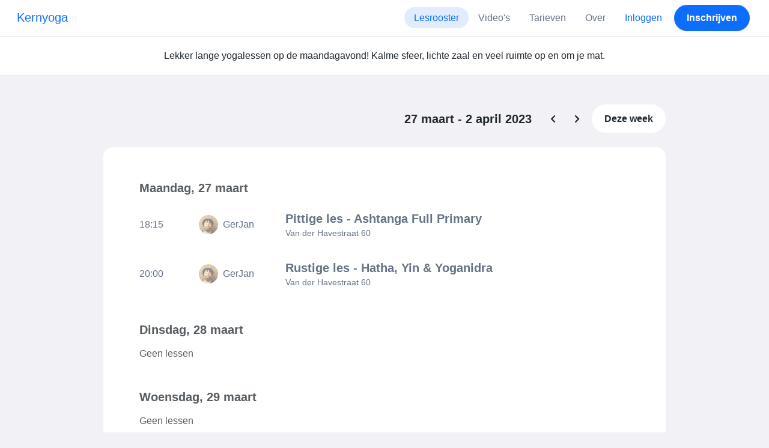

--- FILE ---
content_type: text/html; charset=UTF-8
request_url: https://www.momoyoga.com/kernyoga/schedule?date=2023-03-27
body_size: 7989
content:

<!doctype html>
<html lang="nl">
<head>
    <meta charset="utf-8">
    <meta name="viewport" content="width=device-width, initial-scale=1, shrink-to-fit=no">

            <meta name="title" content="Kernyoga - Lesrooster - Momoyoga" />
        <meta name="description" content="Yoga administratie software voor zelfstandige yogadocenten en yogastudio&#039;s. Eenvoudige installatie. Helpdesk-ondersteuning." />
        <meta name="author" content="Momo Studio B.V.">
        <meta name="robots" content="index, follow" />
        <meta name="language" content="nl" />
    
            <meta property="og:site_name" content="Momoyoga" />
        <meta property="og:type" content="website" />
        <meta property="og:title" content="Kernyoga - Lesrooster - Momoyoga" />
        <meta property="og:url" content="https://www.momoyoga.com/kernyoga/schedule?date=2023-03-27" />
        <meta property="og:image" content="https://www.momoyoga.com/bootstrap3/images/facebook-image.png" />
        <meta property="og:description" content="Yoga administratie software voor zelfstandige yogadocenten en yogastudio&#039;s. Eenvoudige installatie. Helpdesk-ondersteuning." />
        <meta property="og:locale" content="nl" />
    
    <link rel="shortcut icon" href="/bootstrap3/images/favicon.9227498e.ico" />

        <!-- Google Tag Manager -->
    <script>(function(w,d,s,l,i){w[l]=w[l]||[];w[l].push({'gtm.start':
                new Date().getTime(),event:'gtm.js'});var f=d.getElementsByTagName(s)[0],
            j=d.createElement(s),dl=l!='dataLayer'?'&l='+l:'';j.async=true;j.src=
            'https://www.googletagmanager.com/gtm.js?id='+i+dl;f.parentNode.insertBefore(j,f);
        })(window,document,'script','dataLayer','GTM-55SCQMW');</script>
    <!-- End Google Tag Manager -->

        <link rel="stylesheet" href="/build/design-system-yogi.d01843cd.css">

    

    <title>Kernyoga - Lesrooster - Momoyoga</title>
</head>
<body class=" ">
    <!-- Google Tag Manager (noscript) -->
    <noscript><iframe src="https://www.googletagmanager.com/ns.html?id=GTM-55SCQMW"
                      height="0" width="0" style="display:none;visibility:hidden"></iframe></noscript>
    <!-- End Google Tag Manager (noscript) -->

<div class="body-wrapper">
        <nav class="navbar navbar-expand-md sticky-top flex-column navbar-light bg-white">
        <div class="container-fluid">
                        <a class="navbar-brand" href="/kernyoga/">
            Kernyoga
        </a>
    

                            <button class="navbar-toggler border-0" type="button" data-bs-toggle="collapse" data-bs-target="#navbarSupportedContent" aria-controls="navbarSupportedContent" aria-expanded="false" aria-label="Toggle navigation">
                    <span class="navbar-toggler-icon"></span>
                </button>
            
            <div class="collapse navbar-collapse" id="navbarSupportedContent">
                <ul class="navbar-nav nav-pills ms-auto">
                                            <li class="nav-item">
                            <a class="nav-link px-lg-3 active" href="/kernyoga/">
                                Lesrooster
                            </a>
                        </li>

                        

                                                    <li class="nav-item">
                                <a class="nav-link px-lg-3 " href="/kernyoga/videos/recent">
                                    Video&#039;s
                                </a>
                            </li>
                        
                                                    <li class="nav-item">
                                <a class="nav-link px-lg-3 " href="/kernyoga/member/order/create/choose-product">
                                    Tarieven
                                </a>
                            </li>
                        
                                                    <li class="nav-item">
                                <a class="nav-link px-lg-3 " href="/kernyoga/about">
                                    Over
                                </a>
                            </li>
                        
                        
                                                    <li class="nav-item">
                                <a class="nav-link px-lg-3 text-primary" href="/kernyoga/login">Inloggen</a>
                            </li>
                        
                                                                                    <li class="nav-item">
                                    <a class="d-none d-md-block btn btn-primary" href="/kernyoga/register/">Inschrijven</a>
                                    <a class="d-block d-md-none nav-link text-primary" href="/kernyoga/register/">Inschrijven</a>
                                </li>
                                                                        
                                    </ul>
            </div>
        </div>
    </nav>

                <div class="banners">
                        
                        <div class="schedule-description">
            <div class="container">
                <div class="row justify-content-center align-items-center py-1">
                    <div class="col py-3 text-center">
                        Lekker lange yogalessen op de maandagavond! Kalme sfeer, lichte zaal en veel ruimte op en om je mat. 
                    </div>
                </div>
            </div>
        </div>
            </div>
    

    
    <main role="main">
                    <div class="container-fluid-lg-max">
                <div class="row" id="breadcrumbs">
                    <div class="col">
                        <nav aria-label="breadcrumb">
                                                    </nav>
                    </div>
                </div>

                <div class="row" id="flash-messages">
                    <div class="col">
                        





                    </div>
                </div>


                <div class="row" id="content">
                    <div class="col">
                            <div id="app"></div>
    <div id="schedule">
        
        
<div class="row schedule-pagination justify-content-end">
    <div class="col-auto d-flex align-items-center">
        <h2 class="h3 d-none d-sm-inline mb-0 me-3 order-first">
            27 maart - 2 april 2023
        </h2>

        <a href="/kernyoga/schedule?date=2023-03-20"
           class="btn btn-outline-neutral week-change order-first me-3 me-md-0"
           data-bs-toggle="tooltip" data-bs-placement="bottom" title="Vorige week"></a>

        <a href="/kernyoga/schedule?date=2023-04-03"
           class="btn btn-outline-neutral week-change order-last ms-3 ms-md-0"
           data-bs-toggle="tooltip" data-bs-placement="bottom" title="Volgende week"></a>

        <a href="/kernyoga/schedule?date=2026-01-19"
           class="btn btn-tertiary order-md-last ms-lg-1">
            Deze week
        </a>
    </div>
</div>


        <div class="card card-borderless-fullsize my-4">
            <div class="card-body">
                                <div class="schedule-day mb-3 mb-sm-2">
                    <h3 class="px-1 mb-3 text-muted">
                        Maandag, 27 maart
                    </h3>
                    <div class="mb-5">
                                                                                                                    

<div class="row align-items-center schedule-lesson py-3 py-md-2 px-1 my-3
    lesson-passed "
    data-toggle="modal" data-target="#lesson10320317">

    <div class="col">
        
<div class="row align-items-center gx-1">
            <div class="col-12 col-md order-first lesson-time">
            18:15
        </div>

        <div class="col-12 col-md order-last order-md-first mt-3 mt-md-0 d-flex align-items-center lesson-teacher">
            <img src="https://cdn.momo.yoga/upload/teacherAvatar/48882_1644916379.jpeg" alt="" class="avatar avatar-small me-2">
            <div class="text-truncate">
                GerJan
            </div>
        </div>
    
    <div class="col-12 col-md lesson-title">
        <h3>
            Pittige les - Ashtanga Full Primary
            
        </h3>

                    <p>Van der Havestraat 60</p>
            </div>
</div>

    </div>

    <div class="col-auto d-flex lesson-action justify-content-end me-2 me-md-0">
        <div class="d-none d-sm-flex">
                    
<div
    class="vue-component"
    data-component="LessonActionButton"
    data-options="{&quot;lesson&quot;:{&quot;id&quot;:10320317,&quot;location&quot;:&quot;Van der Havestraat 60&quot;,&quot;room&quot;:&quot;&quot;,&quot;showSpotsOpen&quot;:false,&quot;spotsTotal&quot;:12,&quot;spotsFilled&quot;:3,&quot;spotsOpen&quot;:9,&quot;detailUrl&quot;:&quot;https:\/\/www.momoyoga.com\/kernyoga\/lesson\/10320317\/Pittige-les-Ashtanga-Full-Primary&quot;,&quot;title&quot;:&quot;Pittige les - Ashtanga Full Primary&quot;,&quot;description&quot;:&quot;In de vroege avond beginnen we met een pittige yogales, eentje waarin gezweet mag worden en het tempo van de oefeningen hoger zal liggen. We richten ons in deze les op de Full Primary van Ashtanga. Uitdagend betekent in dit geval niet dat je voorkennis nodig hebt: ook bij intensievere yoga kan je gewoon op ieder moment instappen!&quot;,&quot;bookableAt&quot;:&quot;2026-01-24T16:21:15+01:00&quot;,&quot;isBeforeBookingOpens&quot;:false,&quot;isAfterBookingCloses&quot;:true,&quot;timeFrom&quot;:&quot;2023-03-27T18:15:00+02:00&quot;,&quot;timeTo&quot;:&quot;2023-03-27T19:45:00+02:00&quot;,&quot;teacher&quot;:{&quot;teacherImageUrl&quot;:&quot;https:\/\/cdn.momo.yoga\/upload\/teacherAvatar\/48882_1644916379.jpeg&quot;,&quot;image&quot;:&quot;48882_1644916284.jpeg&quot;,&quot;id&quot;:48882,&quot;firstName&quot;:&quot;GerJan&quot;,&quot;lastName&quot;:&quot;Kernyoga&quot;,&quot;description&quot;:&quot;Opleidingen gedaan in: Ashtanga, Hatha, Vinyasa, Hot Yoga, Meditatie, Yin &amp; Yoganidra. 10 jaar fulltime werkzaam als yogadocent, zo&#039;n 5.000 lesuren gegeven.&quot;},&quot;states&quot;:[],&quot;hasPassed&quot;:true,&quot;hasStarted&quot;:true,&quot;isBookable&quot;:false,&quot;isCancellable&quot;:false,&quot;isCancelled&quot;:false,&quot;isFree&quot;:false,&quot;linkUrl&quot;:null,&quot;linkTitle&quot;:null,&quot;visit&quot;:null,&quot;online&quot;:{&quot;enabled&quot;:false,&quot;available&quot;:true,&quot;link&quot;:&quot;https:\/\/us02web.zoom.us\/j\/83103237014?pwd=cXBoMllGU0ViWXFpOTFtSlRWdllGZz09&quot;,&quot;additionalInfo&quot;:&quot;ID Meeting: 831 0323 7014\nWachtwoord: 796354&quot;},&quot;memberLiabilityWaiver&quot;:{&quot;requiresAgreement&quot;:false},&quot;requiresOrderToBook&quot;:true,&quot;memberNeedsNewProductToBook&quot;:false,&quot;isVisitAllowed&quot;:true,&quot;image&quot;:null,&quot;created&quot;:&quot;2021-05-31T10:19:01+02:00&quot;,&quot;updated&quot;:&quot;2023-01-16T17:51:29+01:00&quot;,&quot;slug&quot;:&quot;Pittige-les-Ashtanga-Full-Primary&quot;,&quot;guestVisitsEnabled&quot;:false,&quot;numberOfGuestVisitsAllowed&quot;:null,&quot;canCancelForFree&quot;:false,&quot;freeCancellationClosesAt&quot;:&quot;2023-03-27T15:15:00+02:00&quot;,&quot;bookSeriesEnabled&quot;:false,&quot;heldAt&quot;:&quot;Van der Havestraat 60&quot;,&quot;type&quot;:&quot;lesson&quot;,&quot;fromTime&quot;:&quot;2023-03-27T18:15:00+02:00&quot;},&quot;profileName&quot;:&quot;kernyoga&quot;,&quot;requiredToFinishSetup&quot;:false}"
></div>


        </div>
    </div>

    <div id="lesson10320317" class="modal lesson-modal fade" tabindex="-1" aria-hidden="true"
     data-lesson-title="Pittige les - Ashtanga Full Primary" data-lesson-anchor="#lesson10320317">
    <div class="modal-dialog modal-dialog-centered d-flex justify-content-center">
        <div class="modal-content shadow-lg border-0">
            <div class="modal-header">
                                <button type="button" class="btn-close" data-bs-dismiss="modal" aria-label="Close"></button>
            </div>

            <div class="modal-body lesson-passed">
                
<div class="lesson-details">
                
    <div class="lesson-title mb-2">
        <h3>
            Pittige les - Ashtanga Full Primary
            
        </h3>
    </div>

    <div class="lesson-datetime fw-bold">
        27 maart 2023 •
        18:15 - 19:45
    </div>

            <div class="lesson-location">Van der Havestraat 60</div>
    
    <div class="row gx-2 gx-md-0 mt-2 pt-2 pb-3 align-items-center flex-nowrap">
        <div class="col-auto">
            <img src="https://cdn.momo.yoga/upload/teacherAvatar/48882_1644916379.jpeg" alt="" class="avatar rounded-circle me-3">
        </div>
        <div class="col overflow-hidden">
            <span class="fw-bold">GerJan Kernyoga</span>

                            <div class="text-truncate">Opleidingen gedaan in: Ashtanga, Hatha, Vinyasa, Hot Yoga, Meditatie, Yin &amp; Yoganidra. 10 jaar fulltime werkzaam als yogadocent, zo&#039;n 5.000 lesuren gegeven.</div>
            
                            <div><a href="/kernyoga/teacher/48882">Lees meer</a></div>
                    </div>
    </div>

    <div class="lesson-action mt-3">
                            
<div
    class="vue-component"
    data-component="LessonActionButton"
    data-options="{&quot;lesson&quot;:{&quot;id&quot;:10320317,&quot;location&quot;:&quot;Van der Havestraat 60&quot;,&quot;room&quot;:&quot;&quot;,&quot;showSpotsOpen&quot;:false,&quot;spotsTotal&quot;:12,&quot;spotsFilled&quot;:3,&quot;spotsOpen&quot;:9,&quot;detailUrl&quot;:&quot;https:\/\/www.momoyoga.com\/kernyoga\/lesson\/10320317\/Pittige-les-Ashtanga-Full-Primary&quot;,&quot;title&quot;:&quot;Pittige les - Ashtanga Full Primary&quot;,&quot;description&quot;:&quot;In de vroege avond beginnen we met een pittige yogales, eentje waarin gezweet mag worden en het tempo van de oefeningen hoger zal liggen. We richten ons in deze les op de Full Primary van Ashtanga. Uitdagend betekent in dit geval niet dat je voorkennis nodig hebt: ook bij intensievere yoga kan je gewoon op ieder moment instappen!&quot;,&quot;bookableAt&quot;:&quot;2026-01-24T16:21:15+01:00&quot;,&quot;isBeforeBookingOpens&quot;:false,&quot;isAfterBookingCloses&quot;:true,&quot;timeFrom&quot;:&quot;2023-03-27T18:15:00+02:00&quot;,&quot;timeTo&quot;:&quot;2023-03-27T19:45:00+02:00&quot;,&quot;teacher&quot;:{&quot;teacherImageUrl&quot;:&quot;https:\/\/cdn.momo.yoga\/upload\/teacherAvatar\/48882_1644916379.jpeg&quot;,&quot;image&quot;:&quot;48882_1644916284.jpeg&quot;,&quot;id&quot;:48882,&quot;firstName&quot;:&quot;GerJan&quot;,&quot;lastName&quot;:&quot;Kernyoga&quot;,&quot;description&quot;:&quot;Opleidingen gedaan in: Ashtanga, Hatha, Vinyasa, Hot Yoga, Meditatie, Yin &amp; Yoganidra. 10 jaar fulltime werkzaam als yogadocent, zo&#039;n 5.000 lesuren gegeven.&quot;},&quot;states&quot;:[],&quot;hasPassed&quot;:true,&quot;hasStarted&quot;:true,&quot;isBookable&quot;:false,&quot;isCancellable&quot;:false,&quot;isCancelled&quot;:false,&quot;isFree&quot;:false,&quot;linkUrl&quot;:null,&quot;linkTitle&quot;:null,&quot;visit&quot;:null,&quot;online&quot;:{&quot;enabled&quot;:false,&quot;available&quot;:true,&quot;link&quot;:&quot;https:\/\/us02web.zoom.us\/j\/83103237014?pwd=cXBoMllGU0ViWXFpOTFtSlRWdllGZz09&quot;,&quot;additionalInfo&quot;:&quot;ID Meeting: 831 0323 7014\nWachtwoord: 796354&quot;},&quot;memberLiabilityWaiver&quot;:{&quot;requiresAgreement&quot;:false},&quot;requiresOrderToBook&quot;:true,&quot;memberNeedsNewProductToBook&quot;:false,&quot;isVisitAllowed&quot;:true,&quot;image&quot;:null,&quot;created&quot;:&quot;2021-05-31T10:19:01+02:00&quot;,&quot;updated&quot;:&quot;2023-01-16T17:51:29+01:00&quot;,&quot;slug&quot;:&quot;Pittige-les-Ashtanga-Full-Primary&quot;,&quot;guestVisitsEnabled&quot;:false,&quot;numberOfGuestVisitsAllowed&quot;:null,&quot;canCancelForFree&quot;:false,&quot;freeCancellationClosesAt&quot;:&quot;2023-03-27T15:15:00+02:00&quot;,&quot;bookSeriesEnabled&quot;:false,&quot;heldAt&quot;:&quot;Van der Havestraat 60&quot;,&quot;type&quot;:&quot;lesson&quot;,&quot;fromTime&quot;:&quot;2023-03-27T18:15:00+02:00&quot;},&quot;profileName&quot;:&quot;kernyoga&quot;,&quot;requiredToFinishSetup&quot;:false}"
></div>


                    </div>

    <div class="mb-4">
            </div>

    
            <h4 class="mb-3 fw-normal">Beschrijving</h4>
        <div class="lesson-description mb-4">
            In de vroege avond beginnen we met een pittige yogales, eentje waarin gezweet mag worden en het tempo van de oefeningen hoger zal liggen. We richten ons in deze les op de Full Primary van Ashtanga. Uitdagend betekent in dit geval niet dat je voorkennis nodig hebt: ook bij intensievere yoga kan je gewoon op ieder moment instappen!
        </div>
    
    
    <div class="mb-2 d-flex justify-content-between">
        <a class="text-decoration-none fw-bold text-primary"
           data-bs-toggle="modal"
           data-bs-target="#social-share-10320317"
           href=""
        >Deel deze les</a>

        <a class="text-decoration-none fw-bold text-primary"
           data-bs-toggle="modal"
           data-bs-target="#lesson-calendar-10320317"
           href=""
        >Voeg toe aan kalender</a>
    </div>
</div>

            </div>
        </div>
    </div>
</div>


<div class="modal fade" id="social-share-10320317" tabindex="-1">
    <div class="modal-dialog modal-dialog-centered d-flex justify-content-center">
        <div class="modal-content">
            <div class="modal-header">
                <div class="modal-title">Deel deze les</div>
                <button type="button" class="btn-close" data-bs-dismiss="modal" aria-label="Close"></button>
            </div>

            <div class="modal-body">
                <div class="container gx-0">
                    <div class="row text-center gx-3 my-3">
                        <div class="col-4 col-sm-3 my-3">
                            <a target="_blank"  href="mailto:?
                               &SUBJECT=Pittige les - Ashtanga Full Primary op 27 maart om 18:15
                               &BODY=https://www.momoyoga.com/kernyoga/lesson/10320317/Pittige-les-Ashtanga-Full-Primary"
                            >
                                <div class="social-icon-100 social-icon-email"></div>
                            </a>
                            <span class="text-caption-medium mt-2">E-mail</span>
                        </div>
                        <div class="col-4 col-sm-3 my-3">
                            <a href="https://www.facebook.com/sharer/sharer.php?u=https://www.momoyoga.com/kernyoga/lesson/10320317/Pittige-les-Ashtanga-Full-Primary" target="_blank">
                                <div class="social-icon-100 social-icon-facebook"></div>
                            </a>
                            <span class="text-caption-medium mt-2">Facebook</span>
                        </div>
                        <div class="col-4 col-sm-3 my-3">
                            <a href="https://twitter.com/intent/tweet?url=https://www.momoyoga.com/kernyoga/lesson/10320317/Pittige-les-Ashtanga-Full-Primary" target="_blank">
                                <div class="social-icon-100 social-icon-twitter"></div>
                            </a>
                            <span class="text-caption-medium mt-2">Twitter</span>
                        </div>
                        <div class="col-4 col-sm-3 my-3">
                            <a href="https://www.linkedin.com/sharing/share-offsite/?url=https://www.momoyoga.com/kernyoga/lesson/10320317/Pittige-les-Ashtanga-Full-Primary" target="_blank">
                                <div class="social-icon-100 social-icon-linkedin"></div>
                            </a>
                            <span class="text-caption-medium mt-2">Linkedin</span>
                        </div>
                        <div class="col-4 col-sm-3 my-3">
                            <a href="https://api.whatsapp.com/send?text=https://www.momoyoga.com/kernyoga/lesson/10320317/Pittige-les-Ashtanga-Full-Primary" target="_blank">
                                <div class="social-icon-100 social-icon-whatsapp"></div>
                            </a>
                            <span class="text-caption-medium mt-2 text-nowrap">Whatsapp</span>
                        </div>
                    </div>

                    <div class="row">
                        <div class="col mb-3">
                            <div class="text-body-regular">Deel link</div>
                            <div class="input-group my-2">
                                <input type="text" class="form-control text-muted bg-white" name="copy-text-lesson-10320317" value="https://www.momoyoga.com/kernyoga/lesson/10320317/Pittige-les-Ashtanga-Full-Primary" disabled/>
                            </div>
                            <a class="btn btn-primary fw-bold copy-link-href"
                               data-copy-success-text="Gekopieerd naar klembord"
                               data-copy-failure-text="Link kopiëren mislukt"
                               href="https://www.momoyoga.com/kernyoga/lesson/10320317/Pittige-les-Ashtanga-Full-Primary"
                            >Kopiëren</a>
                        </div>
                    </div>
                </div>
            </div>
        </div>
    </div>
</div>

<div class="modal fade calendar-integration-modal" id="lesson-calendar-10320317" tabindex="-1" aria-labelledby="flashModal" aria-hidden="true">
    <div class="modal-dialog modal-dialog-centered d-flex justify-content-center">
        <div class="modal-content">
            <div class="modal-header">
                <div class="modal-title">Voeg toe aan kalender</div>
                <button type="button" class="btn-close" data-bs-dismiss="modal" aria-label="Close"></button>
            </div>
            <div class="modal-body">
                <div class="container-fluid email-actions">
                    <div class="row my-3">
                        <a class="btn btn-outline-primary btn-google-start w-100"
                           href="https://calendar.google.com/calendar/r/eventedit?text=Pittige%20les%20-%20Ashtanga%20Full%20Primary&amp;details=In%20de%20vroege%20avond%20beginnen%20we%20met%20een%20pittige%20yogales%2C%20eentje%20waarin%20gezweet%20mag%20worden%20en%20het%20tempo%20van%20de%20oefeningen%20hoger%20zal%20liggen.%20We%20richten%20ons%20in%20deze%20les%20op%20de%20Full%20Primary%20van%20Ashtanga.%20Uitdagend%20betekent%20in%20dit%20geval%20niet%20dat%20je%20voorkennis%20nodig%20hebt%3A%20ook%20bij%20intensievere%20yoga%20kan%20je%20gewoon%20op%20ieder%20moment%20instappen%21&amp;location=Van%20der%20Havestraat%2060&amp;dates=20230327T181500%2F20230327T194500&amp;ctz=Europe%2FAmsterdam"
                           target="_blank"
                        >Google</a>
                    </div>
                    <div class="row mb-3">
                        <a class="btn btn-outline-primary btn-outlook-start w-100"
                           href="https://outlook.office.com/calendar/0/deeplink/compose?path=/calendar/action/compose&subject=Pittige%20les%20-%20Ashtanga%20Full%20Primary&amp;body=In%20de%20vroege%20avond%20beginnen%20we%20met%20een%20pittige%20yogales%2C%20eentje%20waarin%20gezweet%20mag%20worden%20en%20het%20tempo%20van%20de%20oefeningen%20hoger%20zal%20liggen.%20We%20richten%20ons%20in%20deze%20les%20op%20de%20Full%20Primary%20van%20Ashtanga.%20Uitdagend%20betekent%20in%20dit%20geval%20niet%20dat%20je%20voorkennis%20nodig%20hebt%3A%20ook%20bij%20intensievere%20yoga%20kan%20je%20gewoon%20op%20ieder%20moment%20instappen%21&amp;location=Van%20der%20Havestraat%2060&amp;startdt=2023-03-27T18%3A15%3A00&amp;enddt=2023-03-27T19%3A45%3A00"
                           target="_blank"
                        >Outlook</a>
                    </div>
                    <div class="row mb-3">
                        <a class="btn btn-outline-primary btn-yahoo-start w-100"
                           href="https://calendar.yahoo.com/?v=60&view=d&type=20&title=Pittige%20les%20-%20Ashtanga%20Full%20Primary&amp;desc=In%20de%20vroege%20avond%20beginnen%20we%20met%20een%20pittige%20yogales%2C%20eentje%20waarin%20gezweet%20mag%20worden%20en%20het%20tempo%20van%20de%20oefeningen%20hoger%20zal%20liggen.%20We%20richten%20ons%20in%20deze%20les%20op%20de%20Full%20Primary%20van%20Ashtanga.%20Uitdagend%20betekent%20in%20dit%20geval%20niet%20dat%20je%20voorkennis%20nodig%20hebt%3A%20ook%20bij%20intensievere%20yoga%20kan%20je%20gewoon%20op%20ieder%20moment%20instappen%21&amp;in_loc=Van%20der%20Havestraat%2060&amp;st=20230327T181500&amp;et=20230327T194500"
                           target="_blank"
                        >Yahoo</a>
                    </div>
                    <div class="row mb-3">
                        <a class="btn btn-outline-primary btn-download-start w-100"
                           href="/kernyoga/calendar/export/lesson/10320317"
                        >iCalendar bestand</a>
                    </div>
                </div>
            </div>
        </div>
    </div>
</div>

</div>

                                                                                                                                                

<div class="row align-items-center schedule-lesson py-3 py-md-2 px-1 my-3
    lesson-passed "
    data-toggle="modal" data-target="#lesson12015900">

    <div class="col">
        
<div class="row align-items-center gx-1">
            <div class="col-12 col-md order-first lesson-time">
            20:00
        </div>

        <div class="col-12 col-md order-last order-md-first mt-3 mt-md-0 d-flex align-items-center lesson-teacher">
            <img src="https://cdn.momo.yoga/upload/teacherAvatar/48882_1644916379.jpeg" alt="" class="avatar avatar-small me-2">
            <div class="text-truncate">
                GerJan
            </div>
        </div>
    
    <div class="col-12 col-md lesson-title">
        <h3>
            Rustige les - Hatha, Yin &amp; Yoganidra
            
        </h3>

                    <p>Van der Havestraat 60</p>
            </div>
</div>

    </div>

    <div class="col-auto d-flex lesson-action justify-content-end me-2 me-md-0">
        <div class="d-none d-sm-flex">
                    
<div
    class="vue-component"
    data-component="LessonActionButton"
    data-options="{&quot;lesson&quot;:{&quot;id&quot;:12015900,&quot;location&quot;:&quot;Van der Havestraat 60&quot;,&quot;room&quot;:&quot;&quot;,&quot;showSpotsOpen&quot;:false,&quot;spotsTotal&quot;:12,&quot;spotsFilled&quot;:7,&quot;spotsOpen&quot;:5,&quot;detailUrl&quot;:&quot;https:\/\/www.momoyoga.com\/kernyoga\/lesson\/12015900\/Rustige-les-Hatha-Yin-Yoganidra&quot;,&quot;title&quot;:&quot;Rustige les - Hatha, Yin &amp; Yoganidra&quot;,&quot;description&quot;:&quot;In de late avond cre\u00ebren we een rustige les die zich veel meer richt op ontspanning. Denk aan yogastijlen als Hatha en Yin (langere tijd in dezelfde houdingen om tot diepe stretches te komen en op een dieper niveau te kunnen loslaten). Met aan het einde altijd een uitgebreide eindontspanning (Yoga nidra). Ook een rustige les in deze vorm kan zo zijn processen met zich meebrengen: langere tijd in een voor jou wellicht niet altijd even comfortabele houding geeft weer een heel andere uitdaging.&quot;,&quot;bookableAt&quot;:&quot;2026-01-24T16:21:15+01:00&quot;,&quot;isBeforeBookingOpens&quot;:false,&quot;isAfterBookingCloses&quot;:true,&quot;timeFrom&quot;:&quot;2023-03-27T20:00:00+02:00&quot;,&quot;timeTo&quot;:&quot;2023-03-27T21:30:00+02:00&quot;,&quot;teacher&quot;:{&quot;teacherImageUrl&quot;:&quot;https:\/\/cdn.momo.yoga\/upload\/teacherAvatar\/48882_1644916379.jpeg&quot;,&quot;image&quot;:&quot;48882_1644916284.jpeg&quot;,&quot;id&quot;:48882,&quot;firstName&quot;:&quot;GerJan&quot;,&quot;lastName&quot;:&quot;Kernyoga&quot;,&quot;description&quot;:&quot;Opleidingen gedaan in: Ashtanga, Hatha, Vinyasa, Hot Yoga, Meditatie, Yin &amp; Yoganidra. 10 jaar fulltime werkzaam als yogadocent, zo&#039;n 5.000 lesuren gegeven.&quot;},&quot;states&quot;:[],&quot;hasPassed&quot;:true,&quot;hasStarted&quot;:true,&quot;isBookable&quot;:false,&quot;isCancellable&quot;:false,&quot;isCancelled&quot;:false,&quot;isFree&quot;:false,&quot;linkUrl&quot;:null,&quot;linkTitle&quot;:null,&quot;visit&quot;:null,&quot;online&quot;:{&quot;enabled&quot;:false,&quot;available&quot;:true,&quot;link&quot;:&quot;https:\/\/us02web.zoom.us\/j\/88357797426?pwd=K0hjWmRBK1JOZnZndVNJbEV4eExrZz09&quot;,&quot;additionalInfo&quot;:&quot;Meeting ID: 883 5779 7426\nWachtwoord: 764080&quot;},&quot;memberLiabilityWaiver&quot;:{&quot;requiresAgreement&quot;:false},&quot;requiresOrderToBook&quot;:true,&quot;memberNeedsNewProductToBook&quot;:false,&quot;isVisitAllowed&quot;:true,&quot;image&quot;:null,&quot;created&quot;:&quot;2021-11-15T13:47:06+01:00&quot;,&quot;updated&quot;:&quot;2023-01-16T17:52:18+01:00&quot;,&quot;slug&quot;:&quot;Rustige-les-Hatha-Yin-Yoganidra&quot;,&quot;guestVisitsEnabled&quot;:false,&quot;numberOfGuestVisitsAllowed&quot;:null,&quot;canCancelForFree&quot;:false,&quot;freeCancellationClosesAt&quot;:&quot;2023-03-27T17:00:00+02:00&quot;,&quot;bookSeriesEnabled&quot;:false,&quot;heldAt&quot;:&quot;Van der Havestraat 60&quot;,&quot;type&quot;:&quot;lesson&quot;,&quot;fromTime&quot;:&quot;2023-03-27T20:00:00+02:00&quot;},&quot;profileName&quot;:&quot;kernyoga&quot;,&quot;requiredToFinishSetup&quot;:false}"
></div>


        </div>
    </div>

    <div id="lesson12015900" class="modal lesson-modal fade" tabindex="-1" aria-hidden="true"
     data-lesson-title="Rustige les - Hatha, Yin &amp; Yoganidra" data-lesson-anchor="#lesson12015900">
    <div class="modal-dialog modal-dialog-centered d-flex justify-content-center">
        <div class="modal-content shadow-lg border-0">
            <div class="modal-header">
                                <button type="button" class="btn-close" data-bs-dismiss="modal" aria-label="Close"></button>
            </div>

            <div class="modal-body lesson-passed">
                
<div class="lesson-details">
                
    <div class="lesson-title mb-2">
        <h3>
            Rustige les - Hatha, Yin &amp; Yoganidra
            
        </h3>
    </div>

    <div class="lesson-datetime fw-bold">
        27 maart 2023 •
        20:00 - 21:30
    </div>

            <div class="lesson-location">Van der Havestraat 60</div>
    
    <div class="row gx-2 gx-md-0 mt-2 pt-2 pb-3 align-items-center flex-nowrap">
        <div class="col-auto">
            <img src="https://cdn.momo.yoga/upload/teacherAvatar/48882_1644916379.jpeg" alt="" class="avatar rounded-circle me-3">
        </div>
        <div class="col overflow-hidden">
            <span class="fw-bold">GerJan Kernyoga</span>

                            <div class="text-truncate">Opleidingen gedaan in: Ashtanga, Hatha, Vinyasa, Hot Yoga, Meditatie, Yin &amp; Yoganidra. 10 jaar fulltime werkzaam als yogadocent, zo&#039;n 5.000 lesuren gegeven.</div>
            
                            <div><a href="/kernyoga/teacher/48882">Lees meer</a></div>
                    </div>
    </div>

    <div class="lesson-action mt-3">
                            
<div
    class="vue-component"
    data-component="LessonActionButton"
    data-options="{&quot;lesson&quot;:{&quot;id&quot;:12015900,&quot;location&quot;:&quot;Van der Havestraat 60&quot;,&quot;room&quot;:&quot;&quot;,&quot;showSpotsOpen&quot;:false,&quot;spotsTotal&quot;:12,&quot;spotsFilled&quot;:7,&quot;spotsOpen&quot;:5,&quot;detailUrl&quot;:&quot;https:\/\/www.momoyoga.com\/kernyoga\/lesson\/12015900\/Rustige-les-Hatha-Yin-Yoganidra&quot;,&quot;title&quot;:&quot;Rustige les - Hatha, Yin &amp; Yoganidra&quot;,&quot;description&quot;:&quot;In de late avond cre\u00ebren we een rustige les die zich veel meer richt op ontspanning. Denk aan yogastijlen als Hatha en Yin (langere tijd in dezelfde houdingen om tot diepe stretches te komen en op een dieper niveau te kunnen loslaten). Met aan het einde altijd een uitgebreide eindontspanning (Yoga nidra). Ook een rustige les in deze vorm kan zo zijn processen met zich meebrengen: langere tijd in een voor jou wellicht niet altijd even comfortabele houding geeft weer een heel andere uitdaging.&quot;,&quot;bookableAt&quot;:&quot;2026-01-24T16:21:15+01:00&quot;,&quot;isBeforeBookingOpens&quot;:false,&quot;isAfterBookingCloses&quot;:true,&quot;timeFrom&quot;:&quot;2023-03-27T20:00:00+02:00&quot;,&quot;timeTo&quot;:&quot;2023-03-27T21:30:00+02:00&quot;,&quot;teacher&quot;:{&quot;teacherImageUrl&quot;:&quot;https:\/\/cdn.momo.yoga\/upload\/teacherAvatar\/48882_1644916379.jpeg&quot;,&quot;image&quot;:&quot;48882_1644916284.jpeg&quot;,&quot;id&quot;:48882,&quot;firstName&quot;:&quot;GerJan&quot;,&quot;lastName&quot;:&quot;Kernyoga&quot;,&quot;description&quot;:&quot;Opleidingen gedaan in: Ashtanga, Hatha, Vinyasa, Hot Yoga, Meditatie, Yin &amp; Yoganidra. 10 jaar fulltime werkzaam als yogadocent, zo&#039;n 5.000 lesuren gegeven.&quot;},&quot;states&quot;:[],&quot;hasPassed&quot;:true,&quot;hasStarted&quot;:true,&quot;isBookable&quot;:false,&quot;isCancellable&quot;:false,&quot;isCancelled&quot;:false,&quot;isFree&quot;:false,&quot;linkUrl&quot;:null,&quot;linkTitle&quot;:null,&quot;visit&quot;:null,&quot;online&quot;:{&quot;enabled&quot;:false,&quot;available&quot;:true,&quot;link&quot;:&quot;https:\/\/us02web.zoom.us\/j\/88357797426?pwd=K0hjWmRBK1JOZnZndVNJbEV4eExrZz09&quot;,&quot;additionalInfo&quot;:&quot;Meeting ID: 883 5779 7426\nWachtwoord: 764080&quot;},&quot;memberLiabilityWaiver&quot;:{&quot;requiresAgreement&quot;:false},&quot;requiresOrderToBook&quot;:true,&quot;memberNeedsNewProductToBook&quot;:false,&quot;isVisitAllowed&quot;:true,&quot;image&quot;:null,&quot;created&quot;:&quot;2021-11-15T13:47:06+01:00&quot;,&quot;updated&quot;:&quot;2023-01-16T17:52:18+01:00&quot;,&quot;slug&quot;:&quot;Rustige-les-Hatha-Yin-Yoganidra&quot;,&quot;guestVisitsEnabled&quot;:false,&quot;numberOfGuestVisitsAllowed&quot;:null,&quot;canCancelForFree&quot;:false,&quot;freeCancellationClosesAt&quot;:&quot;2023-03-27T17:00:00+02:00&quot;,&quot;bookSeriesEnabled&quot;:false,&quot;heldAt&quot;:&quot;Van der Havestraat 60&quot;,&quot;type&quot;:&quot;lesson&quot;,&quot;fromTime&quot;:&quot;2023-03-27T20:00:00+02:00&quot;},&quot;profileName&quot;:&quot;kernyoga&quot;,&quot;requiredToFinishSetup&quot;:false}"
></div>


                    </div>

    <div class="mb-4">
            </div>

    
            <h4 class="mb-3 fw-normal">Beschrijving</h4>
        <div class="lesson-description mb-4">
            In de late avond creëren we een rustige les die zich veel meer richt op ontspanning. Denk aan yogastijlen als Hatha en Yin (langere tijd in dezelfde houdingen om tot diepe stretches te komen en op een dieper niveau te kunnen loslaten). Met aan het einde altijd een uitgebreide eindontspanning (Yoga nidra). Ook een rustige les in deze vorm kan zo zijn processen met zich meebrengen: langere tijd in een voor jou wellicht niet altijd even comfortabele houding geeft weer een heel andere uitdaging.
        </div>
    
    
    <div class="mb-2 d-flex justify-content-between">
        <a class="text-decoration-none fw-bold text-primary"
           data-bs-toggle="modal"
           data-bs-target="#social-share-12015900"
           href=""
        >Deel deze les</a>

        <a class="text-decoration-none fw-bold text-primary"
           data-bs-toggle="modal"
           data-bs-target="#lesson-calendar-12015900"
           href=""
        >Voeg toe aan kalender</a>
    </div>
</div>

            </div>
        </div>
    </div>
</div>


<div class="modal fade" id="social-share-12015900" tabindex="-1">
    <div class="modal-dialog modal-dialog-centered d-flex justify-content-center">
        <div class="modal-content">
            <div class="modal-header">
                <div class="modal-title">Deel deze les</div>
                <button type="button" class="btn-close" data-bs-dismiss="modal" aria-label="Close"></button>
            </div>

            <div class="modal-body">
                <div class="container gx-0">
                    <div class="row text-center gx-3 my-3">
                        <div class="col-4 col-sm-3 my-3">
                            <a target="_blank"  href="mailto:?
                               &SUBJECT=Rustige les - Hatha, Yin &amp; Yoganidra op 27 maart om 20:00
                               &BODY=https://www.momoyoga.com/kernyoga/lesson/12015900/Rustige-les-Hatha-Yin-Yoganidra"
                            >
                                <div class="social-icon-100 social-icon-email"></div>
                            </a>
                            <span class="text-caption-medium mt-2">E-mail</span>
                        </div>
                        <div class="col-4 col-sm-3 my-3">
                            <a href="https://www.facebook.com/sharer/sharer.php?u=https://www.momoyoga.com/kernyoga/lesson/12015900/Rustige-les-Hatha-Yin-Yoganidra" target="_blank">
                                <div class="social-icon-100 social-icon-facebook"></div>
                            </a>
                            <span class="text-caption-medium mt-2">Facebook</span>
                        </div>
                        <div class="col-4 col-sm-3 my-3">
                            <a href="https://twitter.com/intent/tweet?url=https://www.momoyoga.com/kernyoga/lesson/12015900/Rustige-les-Hatha-Yin-Yoganidra" target="_blank">
                                <div class="social-icon-100 social-icon-twitter"></div>
                            </a>
                            <span class="text-caption-medium mt-2">Twitter</span>
                        </div>
                        <div class="col-4 col-sm-3 my-3">
                            <a href="https://www.linkedin.com/sharing/share-offsite/?url=https://www.momoyoga.com/kernyoga/lesson/12015900/Rustige-les-Hatha-Yin-Yoganidra" target="_blank">
                                <div class="social-icon-100 social-icon-linkedin"></div>
                            </a>
                            <span class="text-caption-medium mt-2">Linkedin</span>
                        </div>
                        <div class="col-4 col-sm-3 my-3">
                            <a href="https://api.whatsapp.com/send?text=https://www.momoyoga.com/kernyoga/lesson/12015900/Rustige-les-Hatha-Yin-Yoganidra" target="_blank">
                                <div class="social-icon-100 social-icon-whatsapp"></div>
                            </a>
                            <span class="text-caption-medium mt-2 text-nowrap">Whatsapp</span>
                        </div>
                    </div>

                    <div class="row">
                        <div class="col mb-3">
                            <div class="text-body-regular">Deel link</div>
                            <div class="input-group my-2">
                                <input type="text" class="form-control text-muted bg-white" name="copy-text-lesson-12015900" value="https://www.momoyoga.com/kernyoga/lesson/12015900/Rustige-les-Hatha-Yin-Yoganidra" disabled/>
                            </div>
                            <a class="btn btn-primary fw-bold copy-link-href"
                               data-copy-success-text="Gekopieerd naar klembord"
                               data-copy-failure-text="Link kopiëren mislukt"
                               href="https://www.momoyoga.com/kernyoga/lesson/12015900/Rustige-les-Hatha-Yin-Yoganidra"
                            >Kopiëren</a>
                        </div>
                    </div>
                </div>
            </div>
        </div>
    </div>
</div>

<div class="modal fade calendar-integration-modal" id="lesson-calendar-12015900" tabindex="-1" aria-labelledby="flashModal" aria-hidden="true">
    <div class="modal-dialog modal-dialog-centered d-flex justify-content-center">
        <div class="modal-content">
            <div class="modal-header">
                <div class="modal-title">Voeg toe aan kalender</div>
                <button type="button" class="btn-close" data-bs-dismiss="modal" aria-label="Close"></button>
            </div>
            <div class="modal-body">
                <div class="container-fluid email-actions">
                    <div class="row my-3">
                        <a class="btn btn-outline-primary btn-google-start w-100"
                           href="https://calendar.google.com/calendar/r/eventedit?text=Rustige%20les%20-%20Hatha%2C%20Yin%20%26%20Yoganidra&amp;details=In%20de%20late%20avond%20cre%C3%ABren%20we%20een%20rustige%20les%20die%20zich%20veel%20meer%20richt%20op%20ontspanning.%20Denk%20aan%20yogastijlen%20als%20Hatha%20en%20Yin%20%28langere%20tijd%20in%20dezelfde%20houdingen%20om%20tot%20diepe%20stretches%20te%20komen%20en%20op%20een%20dieper%20niveau%20te%20kunnen%20loslaten%29.%20Met%20aan%20het%20einde%20altijd%20een%20uitgebreide%20eindontspanning%20%28Yoga%20nidra%29.%20Ook%20een%20rustige%20les%20in%20deze%20vorm%20kan%20zo%20zijn%20processen%20met%20zich%20meebrengen%3A%20langere%20tijd%20in%20een%20voor%20jou%20wellicht%20niet%20altijd%20even%20comfortabele%20houding%20geeft%20weer%20een%20heel%20andere%20uitdaging.&amp;location=Van%20der%20Havestraat%2060&amp;dates=20230327T200000%2F20230327T213000&amp;ctz=Europe%2FAmsterdam"
                           target="_blank"
                        >Google</a>
                    </div>
                    <div class="row mb-3">
                        <a class="btn btn-outline-primary btn-outlook-start w-100"
                           href="https://outlook.office.com/calendar/0/deeplink/compose?path=/calendar/action/compose&subject=Rustige%20les%20-%20Hatha%2C%20Yin%20%26%20Yoganidra&amp;body=In%20de%20late%20avond%20cre%C3%ABren%20we%20een%20rustige%20les%20die%20zich%20veel%20meer%20richt%20op%20ontspanning.%20Denk%20aan%20yogastijlen%20als%20Hatha%20en%20Yin%20%28langere%20tijd%20in%20dezelfde%20houdingen%20om%20tot%20diepe%20stretches%20te%20komen%20en%20op%20een%20dieper%20niveau%20te%20kunnen%20loslaten%29.%20Met%20aan%20het%20einde%20altijd%20een%20uitgebreide%20eindontspanning%20%28Yoga%20nidra%29.%20Ook%20een%20rustige%20les%20in%20deze%20vorm%20kan%20zo%20zijn%20processen%20met%20zich%20meebrengen%3A%20langere%20tijd%20in%20een%20voor%20jou%20wellicht%20niet%20altijd%20even%20comfortabele%20houding%20geeft%20weer%20een%20heel%20andere%20uitdaging.&amp;location=Van%20der%20Havestraat%2060&amp;startdt=2023-03-27T20%3A00%3A00&amp;enddt=2023-03-27T21%3A30%3A00"
                           target="_blank"
                        >Outlook</a>
                    </div>
                    <div class="row mb-3">
                        <a class="btn btn-outline-primary btn-yahoo-start w-100"
                           href="https://calendar.yahoo.com/?v=60&view=d&type=20&title=Rustige%20les%20-%20Hatha%2C%20Yin%20%26%20Yoganidra&amp;desc=In%20de%20late%20avond%20cre%C3%ABren%20we%20een%20rustige%20les%20die%20zich%20veel%20meer%20richt%20op%20ontspanning.%20Denk%20aan%20yogastijlen%20als%20Hatha%20en%20Yin%20%28langere%20tijd%20in%20dezelfde%20houdingen%20om%20tot%20diepe%20stretches%20te%20komen%20en%20op%20een%20dieper%20niveau%20te%20kunnen%20loslaten%29.%20Met%20aan%20het%20einde%20altijd%20een%20uitgebreide%20eindontspanning%20%28Yoga%20nidra%29.%20Ook%20een%20rustige%20les%20in%20deze%20vorm%20kan%20zo%20zijn%20processen%20met%20zich%20meebrengen%3A%20langere%20tijd%20in%20een%20voor%20jou%20wellicht%20niet%20altijd%20even%20comfortabele%20houding%20geeft%20weer%20een%20heel%20andere%20uitdaging.&amp;in_loc=Van%20der%20Havestraat%2060&amp;st=20230327T200000&amp;et=20230327T213000"
                           target="_blank"
                        >Yahoo</a>
                    </div>
                    <div class="row mb-3">
                        <a class="btn btn-outline-primary btn-download-start w-100"
                           href="/kernyoga/calendar/export/lesson/12015900"
                        >iCalendar bestand</a>
                    </div>
                </div>
            </div>
        </div>
    </div>
</div>

</div>

                                                                        </div>
                </div>
                            <div class="schedule-day mb-3 mb-sm-2">
                    <h3 class="px-1 mb-3 text-muted">
                        Dinsdag, 28 maart
                    </h3>
                    <div class="mb-5">
                                                    <div class="row px-1 py-2 py-md-0 text-muted">
                                <div class="col">Geen lessen</div>
                            </div>
                                            </div>
                </div>
                            <div class="schedule-day mb-3 mb-sm-2">
                    <h3 class="px-1 mb-3 text-muted">
                        Woensdag, 29 maart
                    </h3>
                    <div class="mb-5">
                                                    <div class="row px-1 py-2 py-md-0 text-muted">
                                <div class="col">Geen lessen</div>
                            </div>
                                            </div>
                </div>
                            <div class="schedule-day mb-3 mb-sm-2">
                    <h3 class="px-1 mb-3 text-muted">
                        Donderdag, 30 maart
                    </h3>
                    <div class="mb-5">
                                                    <div class="row px-1 py-2 py-md-0 text-muted">
                                <div class="col">Geen lessen</div>
                            </div>
                                            </div>
                </div>
                            <div class="schedule-day mb-3 mb-sm-2">
                    <h3 class="px-1 mb-3 text-muted">
                        Vrijdag, 31 maart
                    </h3>
                    <div class="mb-5">
                                                    <div class="row px-1 py-2 py-md-0 text-muted">
                                <div class="col">Geen lessen</div>
                            </div>
                                            </div>
                </div>
                            <div class="schedule-day mb-3 mb-sm-2">
                    <h3 class="px-1 mb-3 text-muted">
                        Zaterdag, 1 april
                    </h3>
                    <div class="mb-5">
                                                    <div class="row px-1 py-2 py-md-0 text-muted">
                                <div class="col">Geen lessen</div>
                            </div>
                                            </div>
                </div>
                            <div class="schedule-day mb-3 mb-sm-2">
                    <h3 class="px-1 mb-3 text-muted">
                        Zondag, 2 april
                    </h3>
                    <div class="">
                                                    <div class="row px-1 py-2 py-md-0 text-muted">
                                <div class="col">Geen lessen</div>
                            </div>
                                            </div>
                </div>
                        </div>
        </div>

        
<div class="row schedule-pagination justify-content-end">
    <div class="col-auto d-flex align-items-center">
        <h2 class="h3 d-none d-sm-inline mb-0 me-3 order-first">
            27 maart - 2 april 2023
        </h2>

        <a href="/kernyoga/schedule?date=2023-03-20"
           class="btn btn-outline-neutral week-change order-first me-3 me-md-0"
           data-bs-toggle="tooltip" data-bs-placement="bottom" title="Vorige week"></a>

        <a href="/kernyoga/schedule?date=2023-04-03"
           class="btn btn-outline-neutral week-change order-last ms-3 ms-md-0"
           data-bs-toggle="tooltip" data-bs-placement="bottom" title="Volgende week"></a>

        <a href="/kernyoga/schedule?date=2026-01-19"
           class="btn btn-tertiary order-md-last ms-lg-1">
            Deze week
        </a>
    </div>
</div>

    </div>
                    </div>
                </div>
            </div>
            </main>

    <footer class="footer">
                    
<div class="powered-by">
    <span>Powered by</span>
    <a href="https://www.momoyoga.com/nl/?utm_medium=poweredby&utm_source=footer" target="_blank">
        <svg width="168" height="35" viewBox="0 0 168 35" fill="none" xmlns="http://www.w3.org/2000/svg">
    <path class="letter" fill-rule="evenodd" clip-rule="evenodd" d="M157.941 22.0195C155.953 22.0195 154.343 20.3813 154.343 18.3586C154.343 16.3384 155.953 14.699 157.941 14.699C159.928 14.699 161.54 16.3384 161.54 18.3586C161.54 20.3813 159.928 22.0195 157.941 22.0195ZM162.206 10.2016L161.54 10.7019C160.448 10.1703 159.23 9.86292 157.941 9.86292C153.327 9.86292 149.589 13.6672 149.589 18.3586C149.589 23.0501 153.327 26.8568 157.941 26.8568C159.23 26.8568 160.448 26.5494 161.54 26.0178L162.206 26.518H166.292V18.3586V10.2016H162.206Z" fill="#23282C"/>
    <path class="letter" fill-rule="evenodd" clip-rule="evenodd" d="M119.748 22.0195C117.76 22.0195 116.149 20.3813 116.149 18.3586C116.149 16.3384 117.76 14.699 119.748 14.699C121.735 14.699 123.345 16.3384 123.345 18.3586C123.345 20.3813 121.735 22.0195 119.748 22.0195ZM119.748 9.86292C115.135 9.86292 111.395 13.6672 111.395 18.3586C111.395 23.0501 115.135 26.8568 119.748 26.8568C124.36 26.8568 128.099 23.0501 128.099 18.3586C128.099 13.6672 124.36 9.86292 119.748 9.86292Z" fill="#23282C"/>
    <path class="letter" fill-rule="evenodd" clip-rule="evenodd" d="M138.844 22.0195C136.857 22.0195 135.247 20.3813 135.247 18.3586C135.247 16.3384 136.857 14.699 138.844 14.699C140.832 14.699 142.443 16.3384 142.443 18.3586C142.443 20.3813 140.832 22.0195 138.844 22.0195ZM142.443 10.7019C141.351 10.1703 140.134 9.86292 138.844 9.86292C134.231 9.86292 130.494 13.6672 130.494 18.3586C130.494 19.6352 130.777 20.8406 131.273 21.9254C132.6 24.8341 135.486 26.8568 138.844 26.8568C140.134 26.8568 141.35 26.5494 142.443 26.0178C142.434 28.0332 140.826 29.6641 138.844 29.6641C137.606 29.6641 136.513 29.0277 135.865 28.0597H130.75C131.654 31.7555 134.929 34.5002 138.844 34.5002C143.456 34.5002 147.195 30.6936 147.195 26.0021V10.2016H143.11L142.443 10.7019Z" fill="#23282C"/>
    <path class="letter" fill-rule="evenodd" clip-rule="evenodd" d="M106.298 9.8634L102.187 18.7786L98.1178 9.8634H92.8889L99.5444 24.5115L95.9637 32.2804H101.199L111.536 9.8634H106.298Z" fill="#23282C"/>
    <path class="letter" fill-rule="evenodd" clip-rule="evenodd" d="M84.2537 22.0195C82.2654 22.0195 80.6551 20.3813 80.6551 18.3586C80.6551 16.3384 82.2654 14.699 84.2537 14.699C86.2407 14.699 87.851 16.3384 87.851 18.3586C87.851 20.3813 86.2407 22.0195 84.2537 22.0195ZM84.2537 9.86292C79.6385 9.86292 75.9014 13.6672 75.9014 18.3586C75.9014 23.0501 79.6385 26.8568 84.2537 26.8568C88.8653 26.8568 92.6036 23.0501 92.6036 18.3586C92.6036 13.6672 88.8653 9.86292 84.2537 9.86292Z" fill="#23282C"/>
    <path class="letter" fill-rule="evenodd" clip-rule="evenodd" d="M36.7747 22.0195C34.7888 22.0195 33.1762 20.3813 33.1762 18.3586C33.1762 16.3384 34.7888 14.699 36.7747 14.699C38.7642 14.699 40.3732 16.3384 40.3732 18.3586C40.3732 20.3813 38.7642 22.0195 36.7747 22.0195ZM36.7747 9.86292C32.1631 9.86292 28.4248 13.6672 28.4248 18.3586C28.4248 23.0501 32.1631 26.8568 36.7747 26.8568C41.3887 26.8568 45.127 23.0501 45.127 18.3586C45.127 13.6672 41.3887 9.86292 36.7747 9.86292Z" fill="#23282C"/>
    <path class="letter" fill-rule="evenodd" clip-rule="evenodd" d="M66.8226 9.86292C64.4777 9.86292 62.6969 10.8465 61.1802 12.4292C59.6624 10.8465 58.2156 9.86292 55.8719 9.86292C54.5815 9.86292 53.3658 10.509 52.2734 11.0406L51.6063 10.2016H47.522V18.3586V26.8568H52.2734V26.0178V18.3586C52.2734 16.3384 53.2189 14.699 55.2048 14.699C57.193 14.699 58.1374 16.3384 58.1374 18.3586H58.1386V18.3731V26.0178V26.8568H62.8912V26.0178V18.3743V18.3586C62.8912 16.3384 63.8355 14.699 65.8226 14.699C67.8097 14.699 68.7552 16.3384 68.7552 18.3586V26.0178V26.8568H73.5066V18.3586C73.5066 13.6684 71.4354 9.86292 66.8226 9.86292Z" fill="#23282C"/>
    <path class="letter" fill-rule="evenodd" clip-rule="evenodd" d="M19.3449 9.86292C17.0024 9.86292 15.2215 10.8465 13.7036 12.4292C12.187 10.8465 10.7379 9.86292 8.39533 9.86292C7.10617 9.86292 5.8881 10.509 4.79682 11.0406L4.13091 10.2016H0.0454102V18.3586V26.8568H4.79682V26.0178V18.3586C4.79682 16.3384 5.73999 14.699 7.72705 14.699C9.71412 14.699 10.6608 16.3384 10.6608 18.3586V18.3731V26.0178V26.8568H15.417V26.0178V18.3743C15.417 18.3671 15.4146 18.3635 15.4146 18.3586C15.4146 16.3384 16.359 14.699 18.346 14.699C20.3343 14.699 21.2786 16.3384 21.2786 18.3586V26.0178V26.8568H26.0312V18.3586H26.0301C26.0301 13.6684 23.9577 9.86292 19.3449 9.86292Z" fill="#23282C"/>
</svg>

    </a>
</div>

<div class="locale-selection dropdown-center dropup">
    <a href="#" class="dropdown-toggle" data-bs-toggle="dropdown" aria-expanded="false">
        Nederlands
        <span class="material-symbols-rounded material-icons-round">language</span>
    </a>
    <ul class="dropdown-menu shadow mb-2">
                    <li>
                <a class="dropdown-item" href="?_locale_forcing=da&date=2023-03-27"
                >
                    <span>Dansk</span>
                                    </a>
            </li>
                    <li>
                <a class="dropdown-item" href="?_locale_forcing=de&date=2023-03-27"
                >
                    <span>Deutsch</span>
                                    </a>
            </li>
                    <li>
                <a class="dropdown-item" href="?_locale_forcing=en&date=2023-03-27"
                >
                    <span>English</span>
                                    </a>
            </li>
                    <li>
                <a class="dropdown-item" href="?_locale_forcing=es&date=2023-03-27"
                >
                    <span>Español</span>
                                    </a>
            </li>
                    <li>
                <a class="dropdown-item" href="?_locale_forcing=fr&date=2023-03-27"
                >
                    <span>Français</span>
                                    </a>
            </li>
                    <li>
                <a class="dropdown-item" href="?_locale_forcing=it&date=2023-03-27"
                >
                    <span>Italiano</span>
                                    </a>
            </li>
                    <li>
                <a class="dropdown-item" href="?_locale_forcing=nb&date=2023-03-27"
                >
                    <span>Norwegian bokmål</span>
                                    </a>
            </li>
                    <li>
                <a class="dropdown-item active" href="?_locale_forcing=nl&date=2023-03-27"
                >
                    <span>Nederlands</span>
                                            <span class="material-symbols-rounded">check</span>
                                    </a>
            </li>
                    <li>
                <a class="dropdown-item" href="?_locale_forcing=pt&date=2023-03-27"
                >
                    <span>Português</span>
                                    </a>
            </li>
                    <li>
                <a class="dropdown-item" href="?_locale_forcing=sl&date=2023-03-27"
                >
                    <span>Slovenščina</span>
                                    </a>
            </li>
                    <li>
                <a class="dropdown-item" href="?_locale_forcing=sv&date=2023-03-27"
                >
                    <span>Svenska</span>
                                    </a>
            </li>
            </ul>
</div>

            </footer>
</div>

            <script src="//js.stripe.com/v3/"></script>

            <script type="text/javascript">
    
    
    window.clientConfiguration = {
        reCaptchaSiteKey: "6Lf1R64UAAAAAN7HLgPZH-s5nYZM1o762Ek6QeCt",
        theme: "DESIGN_SYSTEM",

                                timeFormat: "HH:mm",
            dateFormat: "D MMM YYYY",
            longDateFormat: "D MMMM, YYYY",
            flatpickrDateFormat: "j M Y",
            features: {
                BOOKING_WINDOW: true,
                BRAND_SETTINGS: false,
                CANCELLATION_WINDOW: true,
                CAN_ADD_TEACHER: false,
                CUSTOMIZABLE_EMAILS: true,
                EMAIL_SUBSCRIBERS_SYNCHRONIZATION: true,
                FREE_EVENTS: true,
                MEMBER_EXPORT: true,
                PAYMENT_METHOD_BANK_TRANSFER: true,
                PAYMENT_METHOD_CASH: true,
                PAYMENT_METHOD_PAY_PAL: true,
                PROMO_CODES: true,
                RECURRING_MEMBERSHIPS: true,
                SWITCH_PSP_PLAN: true,
                TEACHER_AREA: true,
                TEACHER_EXPORT: true,
                WAITLISTS: true,
                BRAND_SETTINGS_TRIAL: false,
                CUSTOM_RANGE_INSIGHTS: false,
            },
            featureFlags: {
                BRAND_SETTINGS: true,
                CROPPER: false,
                RECURRING_MEMBERSHIP_IMPROVEMENTS: true,
                SEPA_WARNING_EMAIL: false,
                STAFF_ROLES: true,
                URBAN_SPORTS_CLUB: false,
                WEBSITE_INTEGRATION: false,
            },
                        lang: "en",
            isAllowedToTrial: false
            };
</script>

    

    <script src="/build/runtime.9082697d.js"></script><script src="/build/4631.9400cf9d.js"></script><script src="/build/4230.97d364dd.js"></script><script src="/build/8823.3f0f178d.js"></script><script src="/build/2599.bbbd15d4.js"></script><script src="/build/design-system-yogi.d1116e23.js"></script>
</body>
</html>
